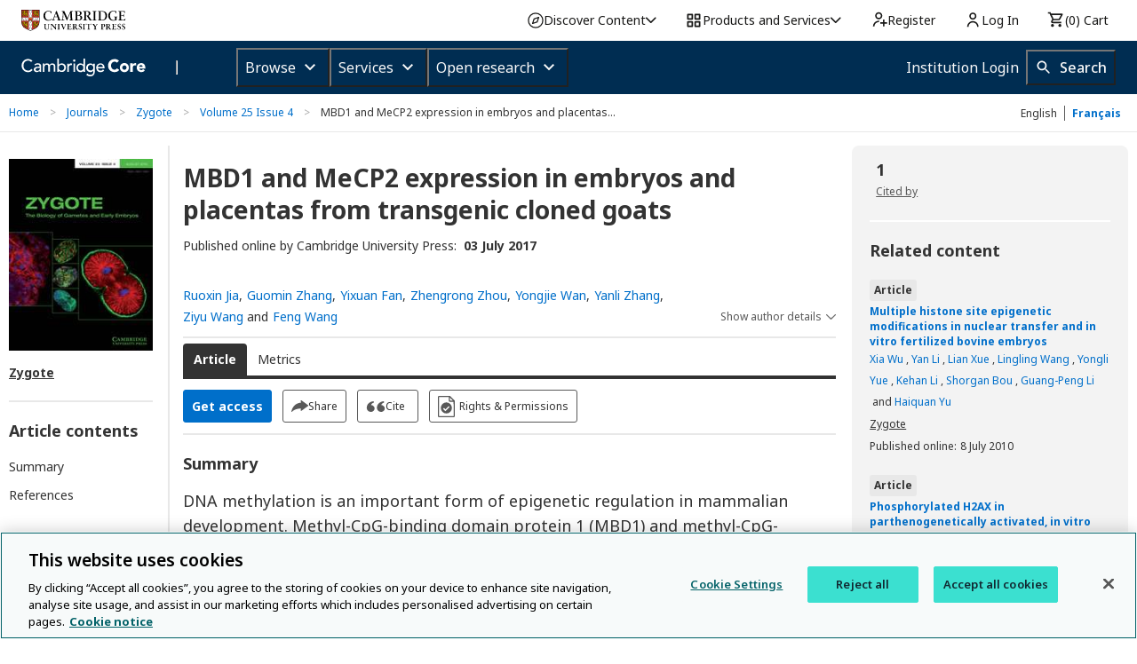

--- FILE ---
content_type: application/javascript; charset=UTF-8
request_url: https://www.cambridge.org/core/system/public/js/revealModal.js
body_size: -385
content:
(function () {
  function revealModalMod (e) {
    e.preventDefault()
    e.stopPropagation()
    var $targetDom = $('#' + $(this).data('reveal-id')).first()

    $targetDom.foundation('reveal', 'open')
    $targetDom.on('open.fndtn.reveal', function (event) {
      if (event.namespace !== 'fndtn.reveal') {

      }
    })
  }

  function bindRevealModal (event) {
    $('[data-reveal-id]').off('click').on('click', revealModalMod)

    // .off above prevents initial click to load modal, force here
    if (event) {
      $(event.target).click()
    }
  }
  bindRevealModal()
  $(document).on('click', '[data-reveal-id]', bindRevealModal)
})()
